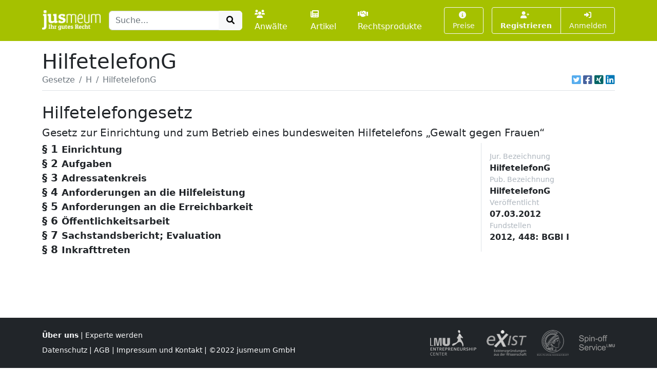

--- FILE ---
content_type: text/html; charset=UTF-8
request_url: https://www.jusmeum.de/gesetz/hilfetelefong/%c2%a72
body_size: 4269
content:
<!doctype html>
<html lang="de">
  <head>
    <title>HilfetelefonG</title>
    <meta charset="utf-8">
    <meta name="viewport" content="width=device-width, initial-scale=1">
<meta name="description" content="HilfetelefonG und alle anderen deutschen Bundesgesetze jeweils in der aktuellen Fassung online lesen und durchsuchen.">
      <meta name="robots" content="noindex, nofollow">
        <link href="/css/styles.min.css?cb=2" rel="stylesheet">
  
  </head>
  <body>
    <header class="sticky-top" style="top:0 !important;z-index:1030;">
          <nav id="navbar-one" class="navbar navbar-expand-lg navbar-dark bg-primary">
    <div class="container">
      <a class="navbar-brand pt-1" href="/">
        <img class="img-fluid" src="/images/logos/logo-white-claim.png" style="max-height:40px;" alt="jusmeum - Ihr gutes Recht">
      </a>
      <form id="global-search-form" class="" role="search" data-ac-url="/suche" action="/suche" method="GET">
        <div class="input-group">
          <input type="text" id="q" name="q" placeholder="Suche..." accesskey="s" autocomplete="off" class="flex-grow-1 form-control" />
          <button type="submit" class="btn btn-light">
            <i class="fa fa-search fa-fw"></i>
          </button>
        </div>
         <input type="hidden" id="t" name="t" value="_" />
      </form>
      <div class="navbar-nav ps-3">
                <a class="nav-link " href="/anwaelte">
          <i class="fa fa-users me-1"></i>Anwälte
        </a>
        <a class="nav-link px-3 " href="/artikel">
          <i class="fa fa-newspaper me-1"></i>Artikel
        </a>
        <a class="nav-link " href="/rechtsprodukte">
          <i class="fa fa-handshake me-1"></i>Rechtsprodukte
        </a>
              </div>
      <button class="btn btn-outline-light navbar-toggler" type="button" data-bs-toggle="collapse" data-bs-target="#navbar-top-main" aria-controls="navbar-top-main" aria-expanded="false" aria-label="Toggle navigation">
        <span class="navbar-toggler-icon d-none"></span>
        <i class="fa fa-bars"></i>
      </button>
      <div id="navbar-top-main" class="collapse navbar-collapse h-100">
        <div class="navbar-nav ms-auto">
          
        <div class="ms-3">
      <a class="btn btn-outline-light btn-sm " href="/produkte">
        <i class="fa fa-info-circle me-1"></i>Preise
      </a>
    </div>
    <div class="ms-3">
      <div class="btn-group">
      <a class="btn btn-outline-light btn-sm fw-bold " tabindex="1" role="button" href="/auth/register">
        <i class="fa fa-user-plus me-1"></i>Registrieren
      </a>
      <a class="btn btn-outline-light btn-sm " tabindex="2" role="button" href="/login?referer=https://www.jusmeum.de/gesetz/hilfetelefong/%25c2%25a72" data-toggle="dynamic-modal">
        <i class="fa fa-right-to-bracket"></i> Anmelden
      </a>
      </div>
    </div>
  


        </div>
      </div>
    </div>
  </nav>

    </header>
            
    
    <main class="container py-3" style="min-height:75vh;">
        <section class="">
    <div class="">
    <h1 class="mb-0">HilfetelefonG</h1>
    </div>
                <div class="border-bottom d-flex align-items-center pb-2">
                <nav aria-label="breadcrumb" class="flex-grow-1">
                    <ol class="breadcrumb">
                                                                                    <li class="breadcrumb-item">
                                    <a href="/gesetze" class="link-secondary">
                                        Gesetze
                                    </a>
                                </li>
                                                                                                                <li class="breadcrumb-item">
                                    <a href="/gesetze?char=H" class="link-secondary">
                                        H
                                    </a>
                                </li>
                                                                                                                <li class="breadcrumb-item active text-secondary text-truncate" style="max-width:33%;" aria-current="page">
                                    HilfetelefonG
                                </li>
                                                                        </ol>
                </nav>
                                    <div class="ms-auto">
                                  

            <div class="d-inline-flex">
                                <a class="ms-1 text-brand-twitter" href="javascript:;" data-share="window-open" data-width="600" data-height="300" data-url="https://twitter.com/intent/tweet?text=HilfetelefonG&url=https%3A%2F%2Fwww.jusmeum.de%2Fgesetz%2Fhilfetelefong%2F%25c2%25a72" title="Auf Twitter teilen">
                    <i class="fab fa-twitter-square fa-lg"></i>
                </a>
                <a class="ms-1 text-brand-facebook" href="javascript:;" data-share="window-open" data-wwidth="800" data-height="400" data-url="http://www.facebook.com/sharer.php?u=https%3A%2F%2Fwww.jusmeum.de%2Fgesetz%2Fhilfetelefong%2F%25c2%25a72" title="Auf Facebook teilen">
                    <i class="fab fa-facebook-square fa-lg"></i>
                </a>
                <a class="ms-1 text-brand-xing" href="javascript:;" data-share="window-open" data-width="600" data-height="450" data-url="https://www.xing.com/app/user?op=share;url=https%3A%2F%2Fwww.jusmeum.de%2Fgesetz%2Fhilfetelefong%2F%25c2%25a72" title="Auf XING teilen">
                    <i class="fab fa-xing-square fa-lg"></i>
                </a>
                <a class="ms-1 text-brand-linkedin" href="javascript:;" data-share="window-open" data-width="500" data-height="600" data-url="https://www.linkedin.com/sharing/share-offsite/?url=https%3A%2F%2Fwww.jusmeum.de%2Fgesetz%2Fhilfetelefong%2F%25c2%25a72" title="Auf LinkedIn teilen">
                    <i class="fab fa-linkedin fa-lg"></i>
                </a>
            </div>
            
        </div>
                            </div>
        
    <div id="law" class="py-4">
      <h2>Hilfetelefongesetz</h2>
      <h3 class="h5">Gesetz zur Einrichtung und zum Betrieb eines bundesweiten Hilfetelefons „Gewalt gegen Frauen“</h3>
      <div class="row">
        <div class="col-md-9">
            
    
              
    
      
    
        <div id="§1" class="law-norm">
      <div class="sticky-top bg-white" style="top:160px;z-index:0;">
        <div class="law-norm-title pb-1">
          <h4 class="h5 mb-0">
            <a class="law-norm-title-link text-reset fw-bold collapsed" data-searchable data-bs-toggle="collapse" href="#law-norm-52228-children">
              <span>§ 1</span>
              <small>Einrichtung</small>
            </a>
          </h4>
        </div>
      </div>
      <div id="law-norm-52228-children" class="collapse law-norm-children">
                  <div class="border-start border-primary ms-1">
            <div class="law-norm-text px-3 py-2" data-searchable>
               <p>Der Bund richtet beim Bundesamt f&#xFC;r Familie und zivilgesellschaftliche Aufgaben ein bundesweites zentrales Hilfetelefon &#x201E;Gewalt gegen Frauen&#x201C; ein. Das Hilfetelefon untersteht der Fachaufsicht des Bundesministeriums f&#xFC;r Familie, Senioren, Frauen und Jugend.</p>

            </div>
          </div>
        
              </div>
    </div>


  

        
    
      
    
        <div id="§2" class="law-norm">
      <div class="sticky-top bg-white" style="top:160px;z-index:1;">
        <div class="law-norm-title pb-1">
          <h4 class="h5 mb-0">
            <a class="law-norm-title-link text-reset fw-bold collapsed" data-searchable data-bs-toggle="collapse" href="#law-norm-52229-children">
              <span>§ 2</span>
              <small>Aufgaben</small>
            </a>
          </h4>
        </div>
      </div>
      <div id="law-norm-52229-children" class="collapse law-norm-children">
                  <div class="border-start border-primary ms-1">
            <div class="law-norm-text px-3 py-2" data-searchable>
               <p>(1) Mit dem Hilfetelefon werden kostenlos Erstberatung und Informationen zu Hilfem&#xF6;glichkeiten bei allen Formen von Gewalt gegen Frauen angeboten.</p><p>(2) Personen, die sich an das Hilfetelefon wenden, werden bei Bedarf &#xFC;ber andere Einrichtungen und Dienste in ihrer Region informiert, die beraten, unterst&#xFC;tzen und, falls erforderlich, eingreifen; auf Wunsch werden sie an diese weitervermittelt. Damit das Hilfetelefon seine Lotsenfunktion wahrnehmen kann, richtet das Bundesamt f&#xFC;r Familie und zivilgesellschaftliche Aufgaben eine Datenbank mit den Kontaktdaten und Erreichbarkeiten dieser Einrichtungen und Dienste ein und h&#xE4;lt sie auf aktuellem Stand.</p>

            </div>
          </div>
        
              </div>
    </div>


  

        
    
      
    
        <div id="§3" class="law-norm">
      <div class="sticky-top bg-white" style="top:160px;z-index:2;">
        <div class="law-norm-title pb-1">
          <h4 class="h5 mb-0">
            <a class="law-norm-title-link text-reset fw-bold collapsed" data-searchable data-bs-toggle="collapse" href="#law-norm-52230-children">
              <span>§ 3</span>
              <small>Adressatenkreis</small>
            </a>
          </h4>
        </div>
      </div>
      <div id="law-norm-52230-children" class="collapse law-norm-children">
                  <div class="border-start border-primary ms-1">
            <div class="law-norm-text px-3 py-2" data-searchable>
               <p>Die Angebote des Hilfetelefons wenden sich insbesondere an:<dl Type="arabic"><dt>1.</dt><dd Font="normal"><div>Frauen, die von Gewalt betroffen sind,</div></dd><dt>2.</dt><dd Font="normal"><div>Personen aus dem sozialen Umfeld von Frauen, die von Gewalt betroffen sind, und</div></dd><dt>3.</dt><dd Font="normal"><div>Personen, die bei ihrer beruflichen oder ehrenamtlichen T&#xE4;tigkeit mit der Beratung und Unterst&#xFC;tzung oder Intervention bei Gewalt gegen Frauen konfrontiert sind.</div></dd></dl></p>

            </div>
          </div>
        
              </div>
    </div>


  

        
    
      
    
        <div id="§4" class="law-norm">
      <div class="sticky-top bg-white" style="top:160px;z-index:3;">
        <div class="law-norm-title pb-1">
          <h4 class="h5 mb-0">
            <a class="law-norm-title-link text-reset fw-bold collapsed" data-searchable data-bs-toggle="collapse" href="#law-norm-52231-children">
              <span>§ 4</span>
              <small>Anforderungen an die Hilfeleistung</small>
            </a>
          </h4>
        </div>
      </div>
      <div id="law-norm-52231-children" class="collapse law-norm-children">
                  <div class="border-start border-primary ms-1">
            <div class="law-norm-text px-3 py-2" data-searchable>
               <p>(1) Erstberatung, Information und Weitervermittlung erfolgen durch qualifizierte weibliche Fachkr&#xE4;fte.</p><p>(2) Die Hilfeleistung erfolgt anonym und vertraulich unter Beachtung datenschutzrechtlicher Anforderungen. Anrufe beim Hilfetelefon werden nicht in Einzelverbindungsnachweisen ausgewiesen.</p><p>(3) Personenbezogene Daten werden nur f&#xFC;r die in &#xA7; 2 Absatz 1 und 2 Satz 1 genannten Zwecke und nur mit Einwilligung der betroffenen Person erhoben und verarbeitet. Die gespeicherten Daten werden gel&#xF6;scht, sobald sie f&#xFC;r die Erf&#xFC;llung des Zwecks der Speicherung nicht mehr erforderlich sind.</p><p>(4) Die Angebote des Hilfetelefons sind barrierefrei und mehrsprachig. Das Bundesministerium f&#xFC;r Familie, Senioren, Frauen und Jugend legt diesbez&#xFC;glich die n&#xE4;here Ausgestaltung fest.</p>

            </div>
          </div>
        
              </div>
    </div>


  

        
    
      
    
        <div id="§5" class="law-norm">
      <div class="sticky-top bg-white" style="top:160px;z-index:4;">
        <div class="law-norm-title pb-1">
          <h4 class="h5 mb-0">
            <a class="law-norm-title-link text-reset fw-bold collapsed" data-searchable data-bs-toggle="collapse" href="#law-norm-52232-children">
              <span>§ 5</span>
              <small>Anforderungen an die Erreichbarkeit</small>
            </a>
          </h4>
        </div>
      </div>
      <div id="law-norm-52232-children" class="collapse law-norm-children">
                  <div class="border-start border-primary ms-1">
            <div class="law-norm-text px-3 py-2" data-searchable>
               <p>(1) Das Hilfetelefon ist 24 Stunden t&#xE4;glich unter einer entgeltfreien Rufnummer erreichbar.</p><p>(2) Die Angebote des Hilfetelefons werden zus&#xE4;tzlich &#xFC;ber andere Wege der elektronischen Kommunikation bereitgestellt.</p><p>(3) Das Bundesamt f&#xFC;r Familie und zivilgesellschaftliche Aufgaben stellt sicher, dass die Angebote des Hilfetelefons ohne unzumutbare Wartezeiten in Anspruch genommen werden k&#xF6;nnen.</p>

            </div>
          </div>
        
              </div>
    </div>


  

        
    
      
    
        <div id="§6" class="law-norm">
      <div class="sticky-top bg-white" style="top:160px;z-index:5;">
        <div class="law-norm-title pb-1">
          <h4 class="h5 mb-0">
            <a class="law-norm-title-link text-reset fw-bold collapsed" data-searchable data-bs-toggle="collapse" href="#law-norm-52233-children">
              <span>§ 6</span>
              <small>Öffentlichkeitsarbeit</small>
            </a>
          </h4>
        </div>
      </div>
      <div id="law-norm-52233-children" class="collapse law-norm-children">
                  <div class="border-start border-primary ms-1">
            <div class="law-norm-text px-3 py-2" data-searchable>
               <p>Das Bundesamt f&#xFC;r Familie und zivilgesellschaftliche Aufgaben stellt sicher, dass das Hilfetelefon durch &#xD6;ffentlichkeitsarbeit bundesweit bekannt gemacht und kontinuierlich bekannt gehalten wird.</p>

            </div>
          </div>
        
              </div>
    </div>


  

        
    
      
    
        <div id="§7" class="law-norm">
      <div class="sticky-top bg-white" style="top:160px;z-index:6;">
        <div class="law-norm-title pb-1">
          <h4 class="h5 mb-0">
            <a class="law-norm-title-link text-reset fw-bold collapsed" data-searchable data-bs-toggle="collapse" href="#law-norm-52234-children">
              <span>§ 7</span>
              <small>Sachstandsbericht; Evaluation</small>
            </a>
          </h4>
        </div>
      </div>
      <div id="law-norm-52234-children" class="collapse law-norm-children">
                  <div class="border-start border-primary ms-1">
            <div class="law-norm-text px-3 py-2" data-searchable>
               <p>(1) Das Bundesamt f&#xFC;r Familie und zivilgesellschaftliche Aufgaben ver&#xF6;ffentlicht j&#xE4;hrlich einen Sachstandsbericht zur Inanspruchnahme des Hilfetelefons und zu den erbrachten Leistungen. Der Sachstandsbericht dient auch dazu, die Angebote des Hilfetelefons bedarfsgerecht anzupassen.</p><p>(2) Das Bundesministerium f&#xFC;r Familie, Senioren, Frauen und Jugend evaluiert erstmals f&#xFC;nf Jahre nach Freischaltung des Hilfetelefons dessen Wirksamkeit.</p>

            </div>
          </div>
        
              </div>
    </div>


  

        
    
      
    
        <div id="§8" class="law-norm">
      <div class="sticky-top bg-white" style="top:160px;z-index:7;">
        <div class="law-norm-title pb-1">
          <h4 class="h5 mb-0">
            <a class="law-norm-title-link text-reset fw-bold collapsed" data-searchable data-bs-toggle="collapse" href="#law-norm-52235-children">
              <span>§ 8</span>
              <small>Inkrafttreten</small>
            </a>
          </h4>
        </div>
      </div>
      <div id="law-norm-52235-children" class="collapse law-norm-children">
                  <div class="border-start border-primary ms-1">
            <div class="law-norm-text px-3 py-2" data-searchable>
               <p>Dieses Gesetz tritt am Tag nach der Verk&#xFC;ndung in Kraft.</p>

            </div>
          </div>
        
              </div>
    </div>


  

  
  

        </div>
        <div class="col-md-3">
          <div class="sticky-top border-start p-3">
                              <div class="me-4">
      <div class="small text-muted">Jur. Bezeichnung</div>
      <div class="fw-bold">HilfetelefonG</div>
    </div>
  
                  <div class="me-4">
      <div class="small text-muted">Pub. Bezeichnung</div>
      <div class="fw-bold">HilfetelefonG</div>
    </div>
  
                        <div class="me-4">
      <div class="small text-muted">Veröffentlicht</div>
      <div class="fw-bold">07.03.2012</div>
    </div>
  
  
                  
                        <div class="me-4">
      <div class="small text-muted">Fundstellen</div>
      <div class="fw-bold">2012, 448: BGBl I<br></div>
    </div>
  
  
              

                      </div>
        </div>
      </div>
    </div>
  </section>
    </main>
    <footer class="footer">
      <div class="container">
        <div class="row">
          <div class="col-md-6">
            <div class="">
              <a class="fw-bold" href="/ueber-uns">Über uns</a> |
              <a href="/experte-werden">Experte werden</a>
                          </div>
            <div class="mt-2">
              <a href="/datenschutz">Datenschutz</a> |
              <a href="/agb">AGB</a> |
              <a href="/impressum">Impressum und Kontakt</a> |
              &copy;2022 jusmeum GmbH
            </div>
          </div>
          <div class="col-md-6 text-end">
            <div class="supporters">
              <img class="ms-3" src="/images/modules/layout/supporter_lmu_min.png" height="50" width="90" title="Existenzgründungen aus der Wissenschaft" alt="Existenzgründungen aus der Wissenschaft">
              <img class="ms-3" src="/images/modules/layout/supporter_exist_min.png" height="50" width="78" title="EXIST" alt="Unterstützer-Bild EXIST">
              <img class="ms-3" src="/images/modules/layout/supporter_mpi_min.png" height="50" width="62" title="MPI" alt="Unterstützer-Bild MPI">
              <img class="ms-3" src="/images/modules/layout/supporter_spinoff_min.png" height="30" width="70" title="Spinn-Off" alt="Unterstützer-Bild Spinn-Off">
            </div>
          </div>
        </div>
      </div>
    </footer>
          <script>
    var onuo = {
      admin: null
    };
  </script>
    <script src="/js/scripts.min.js?cb=2"></script>
  
      </body>
</html>
